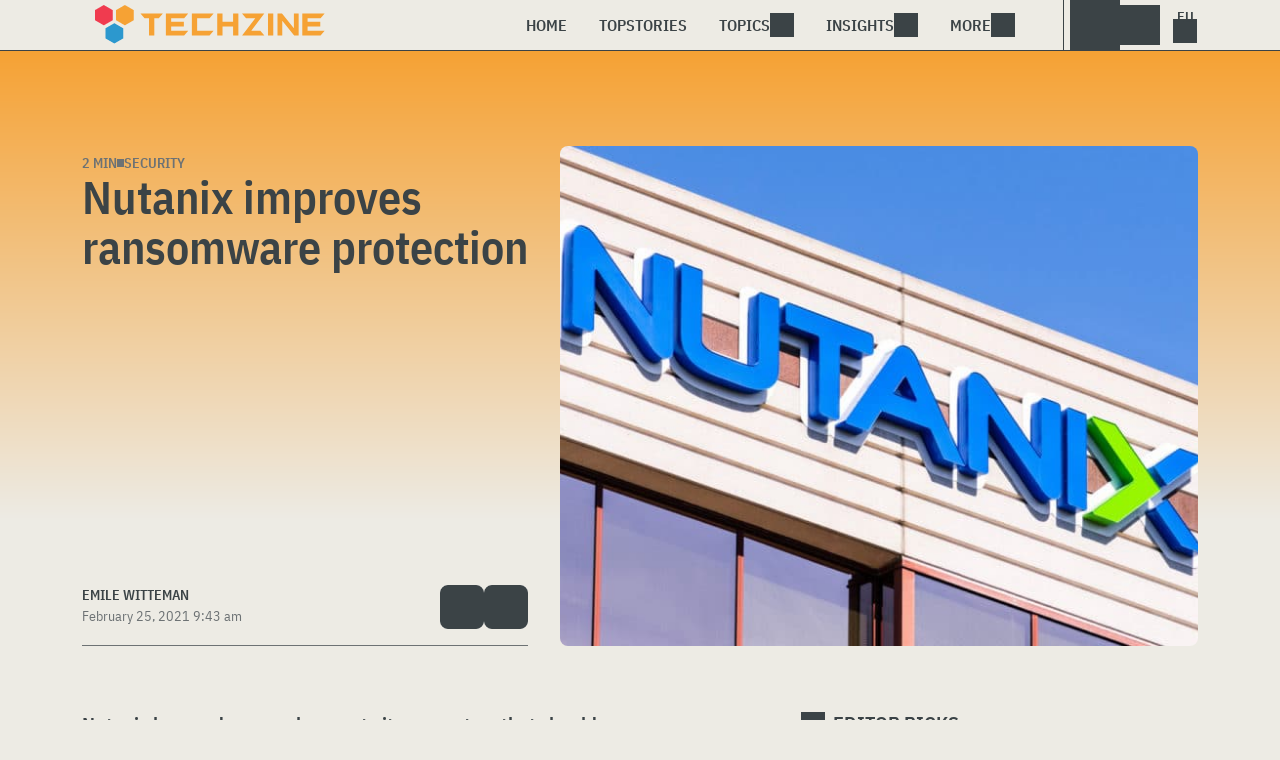

--- FILE ---
content_type: text/html; charset=UTF-8
request_url: https://www.techzine.eu/news/security/56180/nutanix-improves-ransomware-protection/
body_size: 19517
content:
<!DOCTYPE html>
<html class="theme-light" lang="en" prefix="og: http://ogp.me/ns#">
<head>
<meta charset="UTF-8">
<script type="text/javascript">
/* <![CDATA[ */
var gform;gform||(document.addEventListener("gform_main_scripts_loaded",function(){gform.scriptsLoaded=!0}),document.addEventListener("gform/theme/scripts_loaded",function(){gform.themeScriptsLoaded=!0}),window.addEventListener("DOMContentLoaded",function(){gform.domLoaded=!0}),gform={domLoaded:!1,scriptsLoaded:!1,themeScriptsLoaded:!1,isFormEditor:()=>"function"==typeof InitializeEditor,callIfLoaded:function(o){return!(!gform.domLoaded||!gform.scriptsLoaded||!gform.themeScriptsLoaded&&!gform.isFormEditor()||(gform.isFormEditor()&&console.warn("The use of gform.initializeOnLoaded() is deprecated in the form editor context and will be removed in Gravity Forms 3.1."),o(),0))},initializeOnLoaded:function(o){gform.callIfLoaded(o)||(document.addEventListener("gform_main_scripts_loaded",()=>{gform.scriptsLoaded=!0,gform.callIfLoaded(o)}),document.addEventListener("gform/theme/scripts_loaded",()=>{gform.themeScriptsLoaded=!0,gform.callIfLoaded(o)}),window.addEventListener("DOMContentLoaded",()=>{gform.domLoaded=!0,gform.callIfLoaded(o)}))},hooks:{action:{},filter:{}},addAction:function(o,r,e,t){gform.addHook("action",o,r,e,t)},addFilter:function(o,r,e,t){gform.addHook("filter",o,r,e,t)},doAction:function(o){gform.doHook("action",o,arguments)},applyFilters:function(o){return gform.doHook("filter",o,arguments)},removeAction:function(o,r){gform.removeHook("action",o,r)},removeFilter:function(o,r,e){gform.removeHook("filter",o,r,e)},addHook:function(o,r,e,t,n){null==gform.hooks[o][r]&&(gform.hooks[o][r]=[]);var d=gform.hooks[o][r];null==n&&(n=r+"_"+d.length),gform.hooks[o][r].push({tag:n,callable:e,priority:t=null==t?10:t})},doHook:function(r,o,e){var t;if(e=Array.prototype.slice.call(e,1),null!=gform.hooks[r][o]&&((o=gform.hooks[r][o]).sort(function(o,r){return o.priority-r.priority}),o.forEach(function(o){"function"!=typeof(t=o.callable)&&(t=window[t]),"action"==r?t.apply(null,e):e[0]=t.apply(null,e)})),"filter"==r)return e[0]},removeHook:function(o,r,t,n){var e;null!=gform.hooks[o][r]&&(e=(e=gform.hooks[o][r]).filter(function(o,r,e){return!!(null!=n&&n!=o.tag||null!=t&&t!=o.priority)}),gform.hooks[o][r]=e)}});
/* ]]> */
</script>

<meta name="viewport" content="width=device-width, initial-scale=1">
<meta name="referrer" content="always">
    <link rel="apple-touch-icon" sizes="180x180" href="/wp-content/icons/apple-touch-icon.png">
    <link rel="icon" type="image/png" sizes="32x32" href="/wp-content/icons/favicon-32x32.png">
    <link rel="icon" type="image/png" sizes="16x16" href="/wp-content/icons/favicon-16x16.png">
    <link rel="manifest" href="/wp-content/icons/site.webmanifest">
    <link rel="mask-icon" href="/wp-content/icons/safari-pinned-tab.svg" color="#f6a234">
    <link rel="shortcut icon" href="/wp-content/icons/favicon.ico">
    <meta name="msapplication-TileColor" content="#f6a234">
    <meta name="msapplication-config" content="/wp-content/icons/browserconfig.xml">
    <meta name="theme-color" content="#f6a234">
    <link rel="profile" href="http://gmpg.org/xfn/11">
    <link rel="preconnect" href="https://cdn-cookieyes.com" />
<link rel="preconnect" href="https://service.techzine.eu" />
<link rel="preconnect" href="https://www.techzine.nl" />
<link rel="preconnect" href="https://media.dolphin.pub" />
<link rel="preconnect" href="https://snap.licdn.com" /><meta name='robots' content='index, follow, max-image-preview:large, max-snippet:-1, max-video-preview:-1' />

	<!-- This site is optimized with the Yoast SEO Premium plugin v26.4 (Yoast SEO v26.4) - https://yoast.com/wordpress/plugins/seo/ -->
	<title>Nutanix improves ransomware protection - Techzine Global</title>
	<meta name="description" content="Nutanix has made some changes to its ecosystem that should make it more secure against ransomware. The company is combining several enhancements that" />
	<link rel="canonical" href="https://www.techzine.eu/news/security/56180/nutanix-improves-ransomware-protection/" />
	<meta property="og:locale" content="en_US" />
	<meta property="og:type" content="article" />
	<meta property="og:title" content="Nutanix improves ransomware protection" />
	<meta property="og:description" content="Nutanix has made some changes to its ecosystem that should make it more secure against ransomware. The company is combining several enhancements that" />
	<meta property="og:url" content="https://www.techzine.eu/news/security/56180/nutanix-improves-ransomware-protection/" />
	<meta property="og:site_name" content="Techzine Global" />
	<meta property="article:modified_time" content="2021-02-25T08:43:23+00:00" />
	<meta property="og:image" content="https://www.techzine.eu/wp-content/uploads/2020/12/shutterstock_1488538163.jpg" />
	<meta property="og:image:width" content="1000" />
	<meta property="og:image:height" content="667" />
	<meta property="og:image:type" content="image/jpeg" />
	<meta name="twitter:card" content="summary_large_image" />
	<meta name="twitter:site" content="@techzine" />
	<meta name="twitter:label1" content="Est. reading time" />
	<meta name="twitter:data1" content="2 minutes" />
	<script type="application/ld+json" class="yoast-schema-graph">{"@context":"https://schema.org","@graph":[{"@type":"Article","@id":"https://www.techzine.eu/news/security/56180/nutanix-improves-ransomware-protection/#article","isPartOf":{"@id":"https://www.techzine.eu/news/security/56180/nutanix-improves-ransomware-protection/"},"author":{"name":"Emile Witteman","@id":"https://www.techzine.eu/#/schema/person/d5ea94e97692f01655c1d2727e9ecc5d"},"headline":"Nutanix improves ransomware protection","datePublished":"2021-02-25T08:43:22+00:00","dateModified":"2021-02-25T08:43:23+00:00","mainEntityOfPage":{"@id":"https://www.techzine.eu/news/security/56180/nutanix-improves-ransomware-protection/"},"wordCount":314,"publisher":{"@id":"https://www.techzine.eu/#organization"},"image":{"@id":"https://www.techzine.eu/news/security/56180/nutanix-improves-ransomware-protection/#primaryimage"},"thumbnailUrl":"https://www.techzine.eu/wp-content/uploads/2020/12/shutterstock_1488538163.jpg","keywords":["data protection","Nutanix","ransomware"],"articleSection":["Security"],"inLanguage":"en-US","copyrightYear":"2021","copyrightHolder":{"@id":"https://www.techzine.eu/#organization"}},{"@type":"WebPage","@id":"https://www.techzine.eu/news/security/56180/nutanix-improves-ransomware-protection/","url":"https://www.techzine.eu/news/security/56180/nutanix-improves-ransomware-protection/","name":"Nutanix improves ransomware protection - Techzine Global","isPartOf":{"@id":"https://www.techzine.eu/#website"},"primaryImageOfPage":{"@id":"https://www.techzine.eu/news/security/56180/nutanix-improves-ransomware-protection/#primaryimage"},"image":{"@id":"https://www.techzine.eu/news/security/56180/nutanix-improves-ransomware-protection/#primaryimage"},"thumbnailUrl":"https://www.techzine.eu/wp-content/uploads/2020/12/shutterstock_1488538163.jpg","datePublished":"2021-02-25T08:43:22+00:00","dateModified":"2021-02-25T08:43:23+00:00","description":"Nutanix has made some changes to its ecosystem that should make it more secure against ransomware. The company is combining several enhancements that","breadcrumb":{"@id":"https://www.techzine.eu/news/security/56180/nutanix-improves-ransomware-protection/#breadcrumb"},"inLanguage":"en-US","potentialAction":[{"@type":"ReadAction","target":["https://www.techzine.eu/news/security/56180/nutanix-improves-ransomware-protection/"]}]},{"@type":"ImageObject","inLanguage":"en-US","@id":"https://www.techzine.eu/news/security/56180/nutanix-improves-ransomware-protection/#primaryimage","url":"https://www.techzine.eu/wp-content/uploads/2020/12/shutterstock_1488538163.jpg","contentUrl":"https://www.techzine.eu/wp-content/uploads/2020/12/shutterstock_1488538163.jpg","width":1000,"height":667,"caption":"The nutanx logo on the side of a building."},{"@type":"BreadcrumbList","@id":"https://www.techzine.eu/news/security/56180/nutanix-improves-ransomware-protection/#breadcrumb","itemListElement":[{"@type":"ListItem","position":1,"name":"Techzine","item":"https://www.techzine.eu/"},{"@type":"ListItem","position":2,"name":"News","item":"https://www.techzine.eu/news/"},{"@type":"ListItem","position":3,"name":"Security","item":"https://www.techzine.eu/security/"},{"@type":"ListItem","position":4,"name":"Nutanix improves ransomware protection"}]},{"@type":"WebSite","@id":"https://www.techzine.eu/#website","url":"https://www.techzine.eu/","name":"Techzine Global","description":"Your single source of truth","publisher":{"@id":"https://www.techzine.eu/#organization"},"potentialAction":[{"@type":"SearchAction","target":{"@type":"EntryPoint","urlTemplate":"https://www.techzine.eu/?s={search_term_string}"},"query-input":{"@type":"PropertyValueSpecification","valueRequired":true,"valueName":"search_term_string"}}],"inLanguage":"en-US"},{"@type":"Organization","@id":"https://www.techzine.eu/#organization","name":"Techzine","alternateName":"Dolphin Publications","url":"https://www.techzine.eu/","logo":{"@type":"ImageObject","inLanguage":"en-US","@id":"https://www.techzine.eu/#/schema/logo/image/","url":"https://www.techzine.eu/wp-content/uploads/2024/07/icon.png","contentUrl":"https://www.techzine.eu/wp-content/uploads/2024/07/icon.png","width":500,"height":500,"caption":"Techzine"},"image":{"@id":"https://www.techzine.eu/#/schema/logo/image/"},"sameAs":["https://x.com/techzine","https://www.instagram.com/techzine/","https://www.linkedin.com/company/techzine-eu","https://www.youtube.com/user/techzine"],"description":"Publisher of multiple IT publications in multiple languages; Techzine and ICTMagazine","email":"info@dolphin.pub","telephone":"+31736233237","legalName":"Dolphin Publications B.V.","foundingDate":"2002-09-26","vatID":"NL861392978B01","numberOfEmployees":{"@type":"QuantitativeValue","minValue":"11","maxValue":"50"}},{"@type":"Person","@id":"https://www.techzine.eu/#/schema/person/d5ea94e97692f01655c1d2727e9ecc5d","name":"Emile Witteman","sameAs":["https://nl.linkedin.com/in/emile-witteman-5290b9110","https://x.com/emilewitteman"],"url":"https://www.techzine.eu/author/emilew/"}]}</script>
	<!-- / Yoast SEO Premium plugin. -->


<link rel="alternate" type="application/rss+xml" title="Techzine Global &raquo; Feed" href="https://www.techzine.eu/feed/" />
<style id='wp-img-auto-sizes-contain-inline-css' type='text/css'>
img:is([sizes=auto i],[sizes^="auto," i]){contain-intrinsic-size:3000px 1500px}
/*# sourceURL=wp-img-auto-sizes-contain-inline-css */
</style>
<style id='wp-block-library-inline-css' type='text/css'>
:root{--wp-block-synced-color:#7a00df;--wp-block-synced-color--rgb:122,0,223;--wp-bound-block-color:var(--wp-block-synced-color);--wp-editor-canvas-background:#ddd;--wp-admin-theme-color:#007cba;--wp-admin-theme-color--rgb:0,124,186;--wp-admin-theme-color-darker-10:#006ba1;--wp-admin-theme-color-darker-10--rgb:0,107,160.5;--wp-admin-theme-color-darker-20:#005a87;--wp-admin-theme-color-darker-20--rgb:0,90,135;--wp-admin-border-width-focus:2px}@media (min-resolution:192dpi){:root{--wp-admin-border-width-focus:1.5px}}.wp-element-button{cursor:pointer}:root .has-very-light-gray-background-color{background-color:#eee}:root .has-very-dark-gray-background-color{background-color:#313131}:root .has-very-light-gray-color{color:#eee}:root .has-very-dark-gray-color{color:#313131}:root .has-vivid-green-cyan-to-vivid-cyan-blue-gradient-background{background:linear-gradient(135deg,#00d084,#0693e3)}:root .has-purple-crush-gradient-background{background:linear-gradient(135deg,#34e2e4,#4721fb 50%,#ab1dfe)}:root .has-hazy-dawn-gradient-background{background:linear-gradient(135deg,#faaca8,#dad0ec)}:root .has-subdued-olive-gradient-background{background:linear-gradient(135deg,#fafae1,#67a671)}:root .has-atomic-cream-gradient-background{background:linear-gradient(135deg,#fdd79a,#004a59)}:root .has-nightshade-gradient-background{background:linear-gradient(135deg,#330968,#31cdcf)}:root .has-midnight-gradient-background{background:linear-gradient(135deg,#020381,#2874fc)}:root{--wp--preset--font-size--normal:16px;--wp--preset--font-size--huge:42px}.has-regular-font-size{font-size:1em}.has-larger-font-size{font-size:2.625em}.has-normal-font-size{font-size:var(--wp--preset--font-size--normal)}.has-huge-font-size{font-size:var(--wp--preset--font-size--huge)}.has-text-align-center{text-align:center}.has-text-align-left{text-align:left}.has-text-align-right{text-align:right}.has-fit-text{white-space:nowrap!important}#end-resizable-editor-section{display:none}.aligncenter{clear:both}.items-justified-left{justify-content:flex-start}.items-justified-center{justify-content:center}.items-justified-right{justify-content:flex-end}.items-justified-space-between{justify-content:space-between}.screen-reader-text{border:0;clip-path:inset(50%);height:1px;margin:-1px;overflow:hidden;padding:0;position:absolute;width:1px;word-wrap:normal!important}.screen-reader-text:focus{background-color:#ddd;clip-path:none;color:#444;display:block;font-size:1em;height:auto;left:5px;line-height:normal;padding:15px 23px 14px;text-decoration:none;top:5px;width:auto;z-index:100000}html :where(.has-border-color){border-style:solid}html :where([style*=border-top-color]){border-top-style:solid}html :where([style*=border-right-color]){border-right-style:solid}html :where([style*=border-bottom-color]){border-bottom-style:solid}html :where([style*=border-left-color]){border-left-style:solid}html :where([style*=border-width]){border-style:solid}html :where([style*=border-top-width]){border-top-style:solid}html :where([style*=border-right-width]){border-right-style:solid}html :where([style*=border-bottom-width]){border-bottom-style:solid}html :where([style*=border-left-width]){border-left-style:solid}html :where(img[class*=wp-image-]){height:auto;max-width:100%}:where(figure){margin:0 0 1em}html :where(.is-position-sticky){--wp-admin--admin-bar--position-offset:var(--wp-admin--admin-bar--height,0px)}@media screen and (max-width:600px){html :where(.is-position-sticky){--wp-admin--admin-bar--position-offset:0px}}

/*# sourceURL=wp-block-library-inline-css */
</style><style id='wp-block-heading-inline-css' type='text/css'>
h1:where(.wp-block-heading).has-background,h2:where(.wp-block-heading).has-background,h3:where(.wp-block-heading).has-background,h4:where(.wp-block-heading).has-background,h5:where(.wp-block-heading).has-background,h6:where(.wp-block-heading).has-background{padding:1.25em 2.375em}h1.has-text-align-left[style*=writing-mode]:where([style*=vertical-lr]),h1.has-text-align-right[style*=writing-mode]:where([style*=vertical-rl]),h2.has-text-align-left[style*=writing-mode]:where([style*=vertical-lr]),h2.has-text-align-right[style*=writing-mode]:where([style*=vertical-rl]),h3.has-text-align-left[style*=writing-mode]:where([style*=vertical-lr]),h3.has-text-align-right[style*=writing-mode]:where([style*=vertical-rl]),h4.has-text-align-left[style*=writing-mode]:where([style*=vertical-lr]),h4.has-text-align-right[style*=writing-mode]:where([style*=vertical-rl]),h5.has-text-align-left[style*=writing-mode]:where([style*=vertical-lr]),h5.has-text-align-right[style*=writing-mode]:where([style*=vertical-rl]),h6.has-text-align-left[style*=writing-mode]:where([style*=vertical-lr]),h6.has-text-align-right[style*=writing-mode]:where([style*=vertical-rl]){rotate:180deg}
/*# sourceURL=https://www.techzine.eu/wp-includes/blocks/heading/style.min.css */
</style>
<style id='wp-block-paragraph-inline-css' type='text/css'>
.is-small-text{font-size:.875em}.is-regular-text{font-size:1em}.is-large-text{font-size:2.25em}.is-larger-text{font-size:3em}.has-drop-cap:not(:focus):first-letter{float:left;font-size:8.4em;font-style:normal;font-weight:100;line-height:.68;margin:.05em .1em 0 0;text-transform:uppercase}body.rtl .has-drop-cap:not(:focus):first-letter{float:none;margin-left:.1em}p.has-drop-cap.has-background{overflow:hidden}:root :where(p.has-background){padding:1.25em 2.375em}:where(p.has-text-color:not(.has-link-color)) a{color:inherit}p.has-text-align-left[style*="writing-mode:vertical-lr"],p.has-text-align-right[style*="writing-mode:vertical-rl"]{rotate:180deg}
/*# sourceURL=https://www.techzine.eu/wp-includes/blocks/paragraph/style.min.css */
</style>
<style id='global-styles-inline-css' type='text/css'>
:root{--wp--preset--aspect-ratio--square: 1;--wp--preset--aspect-ratio--4-3: 4/3;--wp--preset--aspect-ratio--3-4: 3/4;--wp--preset--aspect-ratio--3-2: 3/2;--wp--preset--aspect-ratio--2-3: 2/3;--wp--preset--aspect-ratio--16-9: 16/9;--wp--preset--aspect-ratio--9-16: 9/16;--wp--preset--color--black: #000000;--wp--preset--color--cyan-bluish-gray: #abb8c3;--wp--preset--color--white: #ffffff;--wp--preset--color--pale-pink: #f78da7;--wp--preset--color--vivid-red: #cf2e2e;--wp--preset--color--luminous-vivid-orange: #ff6900;--wp--preset--color--luminous-vivid-amber: #fcb900;--wp--preset--color--light-green-cyan: #7bdcb5;--wp--preset--color--vivid-green-cyan: #00d084;--wp--preset--color--pale-cyan-blue: #8ed1fc;--wp--preset--color--vivid-cyan-blue: #0693e3;--wp--preset--color--vivid-purple: #9b51e0;--wp--preset--gradient--vivid-cyan-blue-to-vivid-purple: linear-gradient(135deg,rgb(6,147,227) 0%,rgb(155,81,224) 100%);--wp--preset--gradient--light-green-cyan-to-vivid-green-cyan: linear-gradient(135deg,rgb(122,220,180) 0%,rgb(0,208,130) 100%);--wp--preset--gradient--luminous-vivid-amber-to-luminous-vivid-orange: linear-gradient(135deg,rgb(252,185,0) 0%,rgb(255,105,0) 100%);--wp--preset--gradient--luminous-vivid-orange-to-vivid-red: linear-gradient(135deg,rgb(255,105,0) 0%,rgb(207,46,46) 100%);--wp--preset--gradient--very-light-gray-to-cyan-bluish-gray: linear-gradient(135deg,rgb(238,238,238) 0%,rgb(169,184,195) 100%);--wp--preset--gradient--cool-to-warm-spectrum: linear-gradient(135deg,rgb(74,234,220) 0%,rgb(151,120,209) 20%,rgb(207,42,186) 40%,rgb(238,44,130) 60%,rgb(251,105,98) 80%,rgb(254,248,76) 100%);--wp--preset--gradient--blush-light-purple: linear-gradient(135deg,rgb(255,206,236) 0%,rgb(152,150,240) 100%);--wp--preset--gradient--blush-bordeaux: linear-gradient(135deg,rgb(254,205,165) 0%,rgb(254,45,45) 50%,rgb(107,0,62) 100%);--wp--preset--gradient--luminous-dusk: linear-gradient(135deg,rgb(255,203,112) 0%,rgb(199,81,192) 50%,rgb(65,88,208) 100%);--wp--preset--gradient--pale-ocean: linear-gradient(135deg,rgb(255,245,203) 0%,rgb(182,227,212) 50%,rgb(51,167,181) 100%);--wp--preset--gradient--electric-grass: linear-gradient(135deg,rgb(202,248,128) 0%,rgb(113,206,126) 100%);--wp--preset--gradient--midnight: linear-gradient(135deg,rgb(2,3,129) 0%,rgb(40,116,252) 100%);--wp--preset--font-size--small: 13px;--wp--preset--font-size--medium: 20px;--wp--preset--font-size--large: 36px;--wp--preset--font-size--x-large: 42px;--wp--preset--spacing--20: 0.44rem;--wp--preset--spacing--30: 0.67rem;--wp--preset--spacing--40: 1rem;--wp--preset--spacing--50: 1.5rem;--wp--preset--spacing--60: 2.25rem;--wp--preset--spacing--70: 3.38rem;--wp--preset--spacing--80: 5.06rem;--wp--preset--shadow--natural: 6px 6px 9px rgba(0, 0, 0, 0.2);--wp--preset--shadow--deep: 12px 12px 50px rgba(0, 0, 0, 0.4);--wp--preset--shadow--sharp: 6px 6px 0px rgba(0, 0, 0, 0.2);--wp--preset--shadow--outlined: 6px 6px 0px -3px rgb(255, 255, 255), 6px 6px rgb(0, 0, 0);--wp--preset--shadow--crisp: 6px 6px 0px rgb(0, 0, 0);}:where(.is-layout-flex){gap: 0.5em;}:where(.is-layout-grid){gap: 0.5em;}body .is-layout-flex{display: flex;}.is-layout-flex{flex-wrap: wrap;align-items: center;}.is-layout-flex > :is(*, div){margin: 0;}body .is-layout-grid{display: grid;}.is-layout-grid > :is(*, div){margin: 0;}:where(.wp-block-columns.is-layout-flex){gap: 2em;}:where(.wp-block-columns.is-layout-grid){gap: 2em;}:where(.wp-block-post-template.is-layout-flex){gap: 1.25em;}:where(.wp-block-post-template.is-layout-grid){gap: 1.25em;}.has-black-color{color: var(--wp--preset--color--black) !important;}.has-cyan-bluish-gray-color{color: var(--wp--preset--color--cyan-bluish-gray) !important;}.has-white-color{color: var(--wp--preset--color--white) !important;}.has-pale-pink-color{color: var(--wp--preset--color--pale-pink) !important;}.has-vivid-red-color{color: var(--wp--preset--color--vivid-red) !important;}.has-luminous-vivid-orange-color{color: var(--wp--preset--color--luminous-vivid-orange) !important;}.has-luminous-vivid-amber-color{color: var(--wp--preset--color--luminous-vivid-amber) !important;}.has-light-green-cyan-color{color: var(--wp--preset--color--light-green-cyan) !important;}.has-vivid-green-cyan-color{color: var(--wp--preset--color--vivid-green-cyan) !important;}.has-pale-cyan-blue-color{color: var(--wp--preset--color--pale-cyan-blue) !important;}.has-vivid-cyan-blue-color{color: var(--wp--preset--color--vivid-cyan-blue) !important;}.has-vivid-purple-color{color: var(--wp--preset--color--vivid-purple) !important;}.has-black-background-color{background-color: var(--wp--preset--color--black) !important;}.has-cyan-bluish-gray-background-color{background-color: var(--wp--preset--color--cyan-bluish-gray) !important;}.has-white-background-color{background-color: var(--wp--preset--color--white) !important;}.has-pale-pink-background-color{background-color: var(--wp--preset--color--pale-pink) !important;}.has-vivid-red-background-color{background-color: var(--wp--preset--color--vivid-red) !important;}.has-luminous-vivid-orange-background-color{background-color: var(--wp--preset--color--luminous-vivid-orange) !important;}.has-luminous-vivid-amber-background-color{background-color: var(--wp--preset--color--luminous-vivid-amber) !important;}.has-light-green-cyan-background-color{background-color: var(--wp--preset--color--light-green-cyan) !important;}.has-vivid-green-cyan-background-color{background-color: var(--wp--preset--color--vivid-green-cyan) !important;}.has-pale-cyan-blue-background-color{background-color: var(--wp--preset--color--pale-cyan-blue) !important;}.has-vivid-cyan-blue-background-color{background-color: var(--wp--preset--color--vivid-cyan-blue) !important;}.has-vivid-purple-background-color{background-color: var(--wp--preset--color--vivid-purple) !important;}.has-black-border-color{border-color: var(--wp--preset--color--black) !important;}.has-cyan-bluish-gray-border-color{border-color: var(--wp--preset--color--cyan-bluish-gray) !important;}.has-white-border-color{border-color: var(--wp--preset--color--white) !important;}.has-pale-pink-border-color{border-color: var(--wp--preset--color--pale-pink) !important;}.has-vivid-red-border-color{border-color: var(--wp--preset--color--vivid-red) !important;}.has-luminous-vivid-orange-border-color{border-color: var(--wp--preset--color--luminous-vivid-orange) !important;}.has-luminous-vivid-amber-border-color{border-color: var(--wp--preset--color--luminous-vivid-amber) !important;}.has-light-green-cyan-border-color{border-color: var(--wp--preset--color--light-green-cyan) !important;}.has-vivid-green-cyan-border-color{border-color: var(--wp--preset--color--vivid-green-cyan) !important;}.has-pale-cyan-blue-border-color{border-color: var(--wp--preset--color--pale-cyan-blue) !important;}.has-vivid-cyan-blue-border-color{border-color: var(--wp--preset--color--vivid-cyan-blue) !important;}.has-vivid-purple-border-color{border-color: var(--wp--preset--color--vivid-purple) !important;}.has-vivid-cyan-blue-to-vivid-purple-gradient-background{background: var(--wp--preset--gradient--vivid-cyan-blue-to-vivid-purple) !important;}.has-light-green-cyan-to-vivid-green-cyan-gradient-background{background: var(--wp--preset--gradient--light-green-cyan-to-vivid-green-cyan) !important;}.has-luminous-vivid-amber-to-luminous-vivid-orange-gradient-background{background: var(--wp--preset--gradient--luminous-vivid-amber-to-luminous-vivid-orange) !important;}.has-luminous-vivid-orange-to-vivid-red-gradient-background{background: var(--wp--preset--gradient--luminous-vivid-orange-to-vivid-red) !important;}.has-very-light-gray-to-cyan-bluish-gray-gradient-background{background: var(--wp--preset--gradient--very-light-gray-to-cyan-bluish-gray) !important;}.has-cool-to-warm-spectrum-gradient-background{background: var(--wp--preset--gradient--cool-to-warm-spectrum) !important;}.has-blush-light-purple-gradient-background{background: var(--wp--preset--gradient--blush-light-purple) !important;}.has-blush-bordeaux-gradient-background{background: var(--wp--preset--gradient--blush-bordeaux) !important;}.has-luminous-dusk-gradient-background{background: var(--wp--preset--gradient--luminous-dusk) !important;}.has-pale-ocean-gradient-background{background: var(--wp--preset--gradient--pale-ocean) !important;}.has-electric-grass-gradient-background{background: var(--wp--preset--gradient--electric-grass) !important;}.has-midnight-gradient-background{background: var(--wp--preset--gradient--midnight) !important;}.has-small-font-size{font-size: var(--wp--preset--font-size--small) !important;}.has-medium-font-size{font-size: var(--wp--preset--font-size--medium) !important;}.has-large-font-size{font-size: var(--wp--preset--font-size--large) !important;}.has-x-large-font-size{font-size: var(--wp--preset--font-size--x-large) !important;}
/*# sourceURL=global-styles-inline-css */
</style>

<style id='classic-theme-styles-inline-css' type='text/css'>
/*! This file is auto-generated */
.wp-block-button__link{color:#fff;background-color:#32373c;border-radius:9999px;box-shadow:none;text-decoration:none;padding:calc(.667em + 2px) calc(1.333em + 2px);font-size:1.125em}.wp-block-file__button{background:#32373c;color:#fff;text-decoration:none}
/*# sourceURL=/wp-includes/css/classic-themes.min.css */
</style>
<link rel='stylesheet' id='ep_general_styles-css' href='https://www.techzine.eu/wp-content/plugins/elasticpress/dist/css/general-styles.css?ver=66295efe92a630617c00' type='text/css' media='all' />
<link rel='stylesheet' id='techzinev11-style-css' href='https://www.techzine.eu/wp-content/themes/techzinev11/css/style.css?ver=2025071605' type='text/css' media='screen' />
<link rel='stylesheet' id='techzinev11-style-mobile-css' href='https://www.techzine.eu/wp-content/themes/techzinev11/css/style-mobile.css?ver=2025071605' type='text/css' media='screen and (max-width: 1023.9px)' />
<script type="text/javascript" src="https://www.techzine.eu/wp-includes/js/jquery/jquery.min.js?ver=3.7.1" id="jquery-core-js"></script>
<script type="text/javascript" src="https://www.techzine.eu/wp-includes/js/jquery/jquery-migrate.min.js?ver=3.4.1" id="jquery-migrate-js"></script>
<script type="text/javascript">
	var crph = null; var e=window;
	(function(e,t,o,n,p,r,i){e.crpAlias=n;e[e.crpAlias]=e[e.crpAlias]||function(){(e[e.crpAlias].q=e[e.crpAlias].q||[]).push(arguments)};e[e.crpAlias].l=(new Date).getTime();r=t.createElement("script");r.src=o;r.async=true;i=t.getElementsByTagName("script")[0];i.parentNode.insertBefore(r,i)})(window,document,"https://service.techzine.eu/js/events.js","crp"); crph=window.location.toString().match('crph=(.*?)(&|$)')||null; if(crph!=null){crph=crph[1];}else{crph='';}crp('track', crph);
	 
</script><script>var _aso = _aso || {}; _aso.cmp = true; _aso.no_campaign_dups = true; var screenWidth = window.innerWidth || document.documentElement.clientWidth || document.body.clientWidth;</script>

<script id="cookieyes" async type="text/javascript" src="https://cdn-cookieyes.com/client_data/0814763e01f01d328a17145c/script.js"></script> 
<script defer data-domain="techzine.eu" src="https://service.techzine.eu/pl/script.js"></script>
<script data-cfasync="false" async src="https://media.dolphin.pub/js/code.min.js"></script>




<link rel="icon" href="https://www.techzine.eu/wp-content/uploads/2024/06/cropped-icon-32x32.png" sizes="32x32" />
<link rel="icon" href="https://www.techzine.eu/wp-content/uploads/2024/06/cropped-icon-192x192.png" sizes="192x192" />
<link rel="apple-touch-icon" href="https://www.techzine.eu/wp-content/uploads/2024/06/cropped-icon-180x180.png" />
<meta name="msapplication-TileImage" content="https://www.techzine.eu/wp-content/uploads/2024/06/cropped-icon-270x270.png" />
</head>
<body class="wp-singular news-template-default single single-news postid-56180 wp-theme-techzinev11 techzineeu">
    <header class="site-header" id="header">
        <a class="skip-link screen-reader-text" href="#main">Skip to content</a>
        <div class="header-wrapper">
            <div class="container">
                <div id="logo"><a href="https://www.techzine.eu/" rel="home">
                                    <span>Techzine Global</span>
                                </a></div>
                <div id="menu">
                    <div class="button dropdown-toggle navbar-toggle" data-bs-toggle="dropdown" data-bs-target=".nav-dropdown"><span></span></div>
                    <nav id="site-navigation" class="dropdown-menu depth_0 nav-dropdown">
                        <form action="/" method="get" class="mobilesearch">
                            <input type="text" name="s" id="s" value="" placeholder="Search for...">
                            <button type="submit" class="search_icon"></button>
                            <input type="hidden" name="years" value="2026,2025,2024,2023,2022">
                        </form>
                        <ul id="menu-master" class="navbar-nav "><li  id="menu-item-74509" class="menu-item menu-item-type-custom menu-item-object-custom menu-item-home nav-item nav-item-74509"><a href="https://www.techzine.eu/" class="nav-link ">Home</a></li>
<li  id="menu-item-74511" class="menu-item menu-item-type-post_type menu-item-object-page nav-item nav-item-74511"><a href="https://www.techzine.eu/topstories/" class="nav-link ">Topstories</a></li>
<li  id="menu-item-74512" class="menu-item menu-item-type-custom menu-item-object-custom menu-item-has-children dropdown nav-item nav-item-74512"><a href="#" class="nav-link  dropdown-toggle" data-bs-toggle="dropdown" aria-haspopup="true" aria-expanded="false">Topics</a>
<ul class="dropdown-menu  depth_0">
	<li  id="menu-item-74513" class="menu-item menu-item-type-taxonomy menu-item-object-category nav-item nav-item-74513"><a href="https://www.techzine.eu/analytics/" class="dropdown-item ">Analytics</a></li>
	<li  id="menu-item-74514" class="menu-item menu-item-type-taxonomy menu-item-object-category nav-item nav-item-74514"><a href="https://www.techzine.eu/applications/" class="dropdown-item ">Applications</a></li>
	<li  id="menu-item-74515" class="menu-item menu-item-type-taxonomy menu-item-object-category nav-item nav-item-74515"><a href="https://www.techzine.eu/collaboration/" class="dropdown-item ">Collaboration</a></li>
	<li  id="menu-item-74516" class="menu-item menu-item-type-taxonomy menu-item-object-category nav-item nav-item-74516"><a href="https://www.techzine.eu/data-management/" class="dropdown-item ">Data Management</a></li>
	<li  id="menu-item-74517" class="menu-item menu-item-type-taxonomy menu-item-object-category nav-item nav-item-74517"><a href="https://www.techzine.eu/devices/" class="dropdown-item ">Devices</a></li>
	<li  id="menu-item-74518" class="menu-item menu-item-type-taxonomy menu-item-object-category nav-item nav-item-74518"><a href="https://www.techzine.eu/devops/" class="dropdown-item ">Devops</a></li>
	<li  id="menu-item-74520" class="menu-item menu-item-type-taxonomy menu-item-object-category nav-item nav-item-74520"><a href="https://www.techzine.eu/infrastructure/" class="dropdown-item ">Infrastructure</a></li>
	<li  id="menu-item-74521" class="menu-item menu-item-type-taxonomy menu-item-object-category nav-item nav-item-74521"><a href="https://www.techzine.eu/privacy-compliance/" class="dropdown-item ">Privacy &amp; Compliance</a></li>
	<li  id="menu-item-74522" class="menu-item menu-item-type-taxonomy menu-item-object-category current-news-ancestor current-menu-parent current-news-parent nav-item nav-item-74522"><a href="https://www.techzine.eu/security/" class="dropdown-item ">Security</a></li>
</ul>
</li>
<li  id="menu-item-74524" class="menu-item menu-item-type-custom menu-item-object-custom menu-item-has-children dropdown nav-item nav-item-74524"><a href="#" class="nav-link  dropdown-toggle" data-bs-toggle="dropdown" aria-haspopup="true" aria-expanded="false">Insights</a>
<ul class="dropdown-menu  depth_0">
	<li  id="menu-item-74510" class="menu-item menu-item-type-post_type menu-item-object-page nav-item nav-item-74510"><a href="https://www.techzine.eu/insights/" class="dropdown-item ">All Insights</a></li>
	<li  id="menu-item-128987" class="menu-item menu-item-type-taxonomy menu-item-object-insights nav-item nav-item-128987"><a href="https://www.techzine.eu/insights/agentic-ai/" class="dropdown-item ">Agentic AI</a></li>
	<li  id="menu-item-122024" class="menu-item menu-item-type-taxonomy menu-item-object-insights nav-item nav-item-122024"><a href="https://www.techzine.eu/insights/analytics/" class="dropdown-item ">Analytics</a></li>
	<li  id="menu-item-121445" class="menu-item menu-item-type-taxonomy menu-item-object-insights nav-item nav-item-121445"><a href="https://www.techzine.eu/insights/cloud-erp/" class="dropdown-item ">Cloud ERP</a></li>
	<li  id="menu-item-121446" class="menu-item menu-item-type-taxonomy menu-item-object-insights nav-item nav-item-121446"><a href="https://www.techzine.eu/insights/gen-ai/" class="dropdown-item ">Generative AI</a></li>
	<li  id="menu-item-121447" class="menu-item menu-item-type-taxonomy menu-item-object-insights nav-item nav-item-121447"><a href="https://www.techzine.eu/insights/it-in-retail/" class="dropdown-item ">IT in Retail</a></li>
	<li  id="menu-item-124116" class="menu-item menu-item-type-taxonomy menu-item-object-insights nav-item nav-item-124116"><a href="https://www.techzine.eu/insights/nis2/" class="dropdown-item ">NIS2</a></li>
	<li  id="menu-item-130901" class="menu-item menu-item-type-taxonomy menu-item-object-insights nav-item nav-item-130901"><a href="https://www.techzine.eu/insights/rsac-2025-conference/" class="dropdown-item ">RSAC 2025 Conference</a></li>
	<li  id="menu-item-121448" class="menu-item menu-item-type-taxonomy menu-item-object-insights nav-item nav-item-121448"><a href="https://www.techzine.eu/insights/security-platforms/" class="dropdown-item ">Security Platforms</a></li>
	<li  id="menu-item-125258" class="menu-item menu-item-type-taxonomy menu-item-object-insights nav-item nav-item-125258"><a href="https://www.techzine.eu/insights/sentinelone/" class="dropdown-item ">SentinelOne</a></li>
</ul>
</li>
<li  id="menu-item-37358" class="menu-item menu-item-type-custom menu-item-object-custom menu-item-has-children dropdown nav-item nav-item-37358"><a href="#" class="nav-link  dropdown-toggle" data-bs-toggle="dropdown" aria-haspopup="true" aria-expanded="false">More</a>
<ul class="dropdown-menu  depth_0">
	<li  id="menu-item-37360" class="menu-item menu-item-type-custom menu-item-object-custom nav-item nav-item-37360"><a href="https://www.dolphin.pub" class="dropdown-item ">Become a partner</a></li>
	<li  id="menu-item-42920" class="menu-item menu-item-type-post_type menu-item-object-page nav-item nav-item-42920"><a href="https://www.techzine.eu/about-us/" class="dropdown-item ">About us</a></li>
	<li  id="menu-item-37361" class="menu-item menu-item-type-custom menu-item-object-custom nav-item nav-item-37361"><a href="/contact" class="dropdown-item ">Contact us</a></li>
	<li  id="menu-item-37471" class="menu-item menu-item-type-custom menu-item-object-custom nav-item nav-item-37471"><a href="/conditions" class="dropdown-item ">Terms and conditions</a></li>
	<li  id="menu-item-37497" class="menu-item menu-item-type-custom menu-item-object-custom nav-item nav-item-37497"><a href="/privacy" class="dropdown-item ">Privacy Policy</a></li>
</ul>
</li>
</ul>                    </nav>
                    <div class="search_menu_container">
                        <div class="dropdown-toggle search-toggle" data-bs-toggle="dropdown" data-bs-target=".search-dropdown"></div>
                        <div id="search_menu" class="dropdown-menu depth_0 search-dropdown">
                            <form action="/" method="get">
                                    <input type="text" name="s" id="s" value="" placeholder="Search for...">
                                    <button type="submit" class="search_icon"></button>
                                    <input type="hidden" name="years" value="2026,2025,2024">
                            </form>
                        </div>
                    </div>
                    <div class="lights-out"></div>
                    <div class="dropdown-toggle lang-toggle techzineeu" data-bs-toggle="dropdown" data-bs-target=".lang-dropdown"><span></span></div>
                    <div id="lang" class="dropdown-menu depth_0 lang-dropdown">
                        <ul>
                            <li><a href="https://www.techzine.eu" class="tzlink" rel="external">Techzine Global</a></li>
                            <li><a href="https://www.techzine.nl" class="tzlink" rel="external">Techzine Netherlands</a></li>
                            <li><a href="https://www.techzine.be" class="tzlink" rel="external">Techzine Belgium</a></li>
                            <li><a href="https://www.techzine.tv" class="tzlink" rel="external">Techzine TV</a></li>
                            <li><div class="divider"></div></li>
                            <li><a href="https://www.ictmagazine.nl" class="ictmaglink" rel="external">ICTMagazine Netherlands</a></li>
                            <li><a href="https://www.ictmagazine.nl" class="ictmaglink"  rel="external">ICTMagazine Belgium</a></li>
                        </ul>
                    </div>
                </div>
            </div>
        </div>
        
<div id="breadcrumbs"><span><span><a href="https://www.techzine.eu/">Techzine</a></span> » <span><a href="https://www.techzine.eu/news/">News</a></span> » <span><a href="https://www.techzine.eu/security/">Security</a></span> » <span class="breadcrumb_last" aria-current="page"><strong>Nutanix improves ransomware protection</strong></span></span></div>
    </header>

	<div id="content" class="site-content">
        <div class="color_bar"></div>	<div class="container chimney">
		            <div id="first_chimney">
                <script>
                    if(screenWidth >= 1000) {
                        var banelm = document.createElement("ins");
                        banelm.setAttribute("data-zone", "119371");
                        banelm.classList.add("aso-zone");
                        document.getElementById('first_chimney').appendChild(banelm);
                    }
                    if(screenWidth < 1000) {
                        var banelm = document.createElement("ins");
                        banelm.setAttribute("data-zone", "119372");
                        banelm.classList.add("aso-zone");
                        document.getElementById('first_chimney').appendChild(banelm);
                    }
                </script>
            </div>
            	</div>
    <main id="main" class="site-main container" role="main">
        <article id="post-56180" class="main-article post-56180 news type-news status-publish has-post-thumbnail category-security tag-data-protection tag-nutanix tag-ransomware">
            <header class="entry-header ">
                <div class="header_title">
                    <div class="meta">
                        <span class="time">2 min</span>
                        <span class="divider"></span>
                        <a class="cat" href="/security/">Security</a>
                                            </div>
                    <h1 class="entry-title" itemprop="headline">Nutanix improves ransomware protection</h1>                                                        </div>
                <div class="header_meta">
                    <div class="author">
                        <div class="author-image">
                                                    </div>
                        <div class="info">
                            <span itemprop="author" itemscope itemtype="http://schema.org/Person"><a itemprop="url" href="https://www.techzine.eu/author/emilew/"><span class="author vcard" itemprop="name">Emile Witteman</span></a></span><a href="https://www.techzine.eu/news/security/56180/nutanix-improves-ransomware-protection/" rel="bookmark"><time class="entry-date published" itemprop="datePublished" datetime="2021-02-25T09:43:22+01:00">February 25, 2021 9:43 am</time><time class="updated" itemprop="dateModified" datetime="2021-02-25T09:43:23+01:00">February 25, 2021</time></a>                        </div>
                    </div>
                    <div class="share-buttons">
                            <div><a class="linkedin" href="javascript:void(0)" onclick="window.open('https://www.linkedin.com/shareArticle?mini=true&url=https://www.techzine.eu/news/security/56180/nutanix-improves-ransomware-protection/&title=Nutanix improves ransomware protection&summary=&source=techzine','', 'width=700,height=450'); return false"><span></span></a></div>
                            <div><a class="twitter" href="javascript:void(0)" onclick="window.open('http://x.com/share?url=https://www.techzine.eu/news/security/56180/nutanix-improves-ransomware-protection/&amp;via=techzine&amp;text=Nutanix improves ransomware protection','Tweet', 'width=700,height=450'); return false" data-count="none" data-via="techzine"><span></span></a></div>
                            <div><a class="whatsapp" href="javascript:void(0)" target="_blank" onclick="window.open('whatsapp://send?text=You should read this story on Techzine: https://www.techzine.eu/news/security/56180/nutanix-improves-ransomware-protection/','', 'width=700,height=450'); return false"><span></span></a></div>
                    </div>
                </div>
                                <figure class="article-image">
                    <img width="768" height="512" src="https://www.techzine.eu/wp-content/uploads/2020/12/shutterstock_1488538163-768x512.jpg" class="cover wp-post-image" alt="Nutanix improves ransomware protection" id="primaryimage" fetchpriority="high" srcset="https://www.techzine.eu/wp-content/uploads/2020/12/shutterstock_1488538163-768x512.jpg 768w, https://www.techzine.eu/wp-content/uploads/2020/12/shutterstock_1488538163-300x200.jpg 300w, https://www.techzine.eu/wp-content/uploads/2020/12/shutterstock_1488538163.jpg 1000w" sizes="(max-width: 768px) 100vw, 768px" />                </figure>
                            </header>
          	<div id="primary" class="content-area">
                <div class="entry-content" itemprop="articleBody">
                    
<p><strong>Nutanix has made some changes to its ecosystem that should make it more secure against ransomware. The company is combining several enhancements that should contribute to increased security.</strong></p>



<p>The improvements were applied to Flow, Files, Objects and Mine, <a href="https://blocksandfiles.com/2021/02/23/nutanix-increases-ransomware-resistance/" target="_blank">writes Blocks &amp; Files</a>. The Security Central component of the Flow network stack now uses machine learning to detect potential attackers at the network level. It also checks for network traffic to endpoints from potentially malicious sources.</p>



<p>Nutanix Files is now able to identify abnormal access patterns to files as a ransomware attack, and can immediately block access. It also checks for faulty or missing snapshots and whether ransomware could possibly modify or delete them.</p>



<p>With Objects it is possible to set Write Once Read Many (WORM) policies. This allows files to be saved only once and not to be modified or deleted after that. The software also automatically sets up WORM protections to defeat ransomware attacks.</p>



<p>When a customer combines the Nutanix Mine secondary storage solution with HYCU, they can perform direct backups of data in Objects. Any ransomware protection set up in Objects will also be included in the backup to Mine.</p>



<p><strong>Tip:</strong> <a href="https://www.techzine.eu/news/data/40485/nutanix-mine-integrates-secondary-storage-with-enterprise-cloud-platform/">Nutanix Mine integrates secondary storage with Enterprise Cloud Platform</a></p>



<p>Finally, Nutanix has added support for MicrosofT Windows Credential Guard to virtual machines and virtual desktops with AHV hypervisor.</p>



<h2 class="wp-block-heading">No single solution against ransomware</h2>



<p>&#8220;CIOs and CISOs know that there is no one solution that provides 100 per cent protection against ransomware or other types of malware attacks, and the current remote and hybrid work models widen an enterprise’s attack surface,&#8221; said Nutanix CTO Rajiv Mirani. &#8220;Enterprises need a defence in depth approach to security, starting with their IT infrastructure. … Nutanix delivers a strengthened cloud platform out of the box, with an even richer set of ransomware protections available now.&#8221;</p>



<p><strong>Tip:</strong> <a href="https://www.techzine.eu/blogs/infrastructure/52088/migrating-legacy-applications-and-infrastructure-to-nutanix/">Migrating legacy applications and infrastructure to Nutanix</a></p>
                </div><!-- .entry-content -->
                <footer class="entry-footer">
                                            <aside id="tags">
                                <h4 class="tag_title">Tags:</h4>
                                    <p class="tags"><a href="https://www.techzine.eu/tag/data-protection/" rel="tag">data protection</a> / <a href="https://www.techzine.eu/tag/nutanix/" rel="tag">Nutanix</a> / <a href="https://www.techzine.eu/tag/ransomware/" rel="tag">ransomware</a>                            </aside>
                                                        <div class="divider"></div>
                                        <div class="subscribe_block">
                
                <div class='gf_browser_chrome gform_wrapper gravity-theme gform-theme--no-framework crsubscribe_wrapper' data-form-theme='gravity-theme' data-form-index='0' id='gform_wrapper_1' ><div id='gf_1' class='gform_anchor' tabindex='-1'></div>
                        <div class='gform_heading'>
							<p class='gform_required_legend'>&quot;<span class="gfield_required gfield_required_asterisk">*</span>&quot; indicates required fields</p>
                        </div><form method='post' enctype='multipart/form-data' target='gform_ajax_frame_1' id='gform_1' class='crsubscribe' action='/news/security/56180/nutanix-improves-ransomware-protection/#gf_1' data-formid='1' novalidate>
                        <div class='gform-body gform_body'><div id='gform_fields_1' class='gform_fields top_label form_sublabel_below description_below validation_below'><div id="field_1_6" class="gfield gfield--type-honeypot gform_validation_container field_sublabel_below gfield--has-description field_description_below field_validation_below gfield_visibility_visible"  ><label class='gfield_label gform-field-label' for='input_1_6'>LinkedIn</label><div class='ginput_container'><input name='input_6' id='input_1_6' type='text' value='' autocomplete='new-password'/></div><div class='gfield_description' id='gfield_description_1_6'>This field is for validation purposes and should be left unchanged.</div></div><div id="field_1_5" class="gfield gfield--type-html gfield--width-full header gfield_html gfield_html_formatted gfield_no_follows_desc field_sublabel_below gfield--no-description field_description_below field_validation_below gfield_visibility_visible"  ><h4 id="subscribeTitle">Stay tuned, subscribe!</h4>
<script>
var newsletter_titles = ['Stay informed!', 'Don\'t miss any IT development', 'Stay tuned, subscribe!', 'Subscribe to our newsletters', 'Techzine newsletters'];
document.getElementById('subscribeTitle').innerHTML = newsletter_titles[Math.floor(Math.random() * 4)];
</script></div><div id="field_1_2" class="gfield gfield--type-email cremail gfield_contains_required field_sublabel_below gfield--no-description field_description_below hidden_label field_validation_below gfield_visibility_visible"  ><label class='gfield_label gform-field-label' for='input_1_2'>E-mailadres<span class="gfield_required"><span class="gfield_required gfield_required_asterisk">*</span></span></label><div class='ginput_container ginput_container_email'>
                            <input name='input_2' id='input_1_2' type='email' value='' class='large'   placeholder='name@organisation.com' aria-required="true" aria-invalid="false"  autocomplete="email"/>
                        </div></div><fieldset id="field_1_3" class="gfield gfield--type-checkbox gfield--type-choice gfield--width-full crlists gfield_contains_required field_sublabel_below gfield--no-description field_description_below hidden_label field_validation_below gfield_visibility_visible"  ><legend class='gfield_label gform-field-label gfield_label_before_complex' >Nieuwsbrieven<span class="gfield_required"><span class="gfield_required gfield_required_asterisk">*</span></span></legend><div class='ginput_container ginput_container_checkbox'><div class='gfield_checkbox ' id='input_1_3'><div class='gchoice gchoice_1_3_1'>
								<input class='gfield-choice-input' name='input_3.1' type='checkbox'  value='84623970802861205'  id='choice_1_3_1'   />
								<label for='choice_1_3_1' id='label_1_3_1' class='gform-field-label gform-field-label--type-inline'>Morning Bytes</label>
							</div><div class='gchoice gchoice_1_3_2'>
								<input class='gfield-choice-input' name='input_3.2' type='checkbox'  value='84623981521405447'  id='choice_1_3_2'   />
								<label for='choice_1_3_2' id='label_1_3_2' class='gform-field-label gform-field-label--type-inline'>Weekly Advisor</label>
							</div></div></div></fieldset></div></div>
        <div class='gform-footer gform_footer top_label'> <input type='submit' id='gform_submit_button_1' class='gform_button button' onclick='gform.submission.handleButtonClick(this);' data-submission-type='submit' value='Subscribe →'  /> <input type='hidden' name='gform_ajax' value='form_id=1&amp;title=&amp;description=&amp;tabindex=0&amp;theme=gravity-theme&amp;hash=f4e15b8573f22374652fc144fc9cd841' />
            <input type='hidden' class='gform_hidden' name='gform_submission_method' data-js='gform_submission_method_1' value='iframe' />
            <input type='hidden' class='gform_hidden' name='gform_theme' data-js='gform_theme_1' id='gform_theme_1' value='gravity-theme' />
            <input type='hidden' class='gform_hidden' name='gform_style_settings' data-js='gform_style_settings_1' id='gform_style_settings_1' value='' />
            <input type='hidden' class='gform_hidden' name='is_submit_1' value='1' />
            <input type='hidden' class='gform_hidden' name='gform_submit' value='1' />
            
            <input type='hidden' class='gform_hidden' name='gform_unique_id' value='' />
            <input type='hidden' class='gform_hidden' name='state_1' value='WyJbXSIsImY2ZDQ1MGJiNmU1MDRmMjc5Yzk3OThjMmE1OTYyMjE4Il0=' />
            <input type='hidden' autocomplete='off' class='gform_hidden' name='gform_target_page_number_1' id='gform_target_page_number_1' value='0' />
            <input type='hidden' autocomplete='off' class='gform_hidden' name='gform_source_page_number_1' id='gform_source_page_number_1' value='1' />
            <input type='hidden' name='gform_field_values' value='' />
            
        </div>
                        </form>
                        </div>
		                <iframe style='display:none;width:0px;height:0px;' src='about:blank' name='gform_ajax_frame_1' id='gform_ajax_frame_1' title='This iframe contains the logic required to handle Ajax powered Gravity Forms.'></iframe>
		                <script type="text/javascript">
/* <![CDATA[ */
 gform.initializeOnLoaded( function() {gformInitSpinner( 1, 'https://www.techzine.eu/wp-content/plugins/gravityforms/images/spinner.svg', true );jQuery('#gform_ajax_frame_1').on('load',function(){var contents = jQuery(this).contents().find('*').html();var is_postback = contents.indexOf('GF_AJAX_POSTBACK') >= 0;if(!is_postback){return;}var form_content = jQuery(this).contents().find('#gform_wrapper_1');var is_confirmation = jQuery(this).contents().find('#gform_confirmation_wrapper_1').length > 0;var is_redirect = contents.indexOf('gformRedirect(){') >= 0;var is_form = form_content.length > 0 && ! is_redirect && ! is_confirmation;var mt = parseInt(jQuery('html').css('margin-top'), 10) + parseInt(jQuery('body').css('margin-top'), 10) + 100;if(is_form){jQuery('#gform_wrapper_1').html(form_content.html());if(form_content.hasClass('gform_validation_error')){jQuery('#gform_wrapper_1').addClass('gform_validation_error');} else {jQuery('#gform_wrapper_1').removeClass('gform_validation_error');}setTimeout( function() { /* delay the scroll by 50 milliseconds to fix a bug in chrome */ jQuery(document).scrollTop(jQuery('#gform_wrapper_1').offset().top - mt); }, 50 );if(window['gformInitDatepicker']) {gformInitDatepicker();}if(window['gformInitPriceFields']) {gformInitPriceFields();}var current_page = jQuery('#gform_source_page_number_1').val();gformInitSpinner( 1, 'https://www.techzine.eu/wp-content/plugins/gravityforms/images/spinner.svg', true );jQuery(document).trigger('gform_page_loaded', [1, current_page]);window['gf_submitting_1'] = false;}else if(!is_redirect){var confirmation_content = jQuery(this).contents().find('.GF_AJAX_POSTBACK').html();if(!confirmation_content){confirmation_content = contents;}jQuery('#gform_wrapper_1').replaceWith(confirmation_content);jQuery(document).scrollTop(jQuery('#gf_1').offset().top - mt);jQuery(document).trigger('gform_confirmation_loaded', [1]);window['gf_submitting_1'] = false;wp.a11y.speak(jQuery('#gform_confirmation_message_1').text());}else{jQuery('#gform_1').append(contents);if(window['gformRedirect']) {gformRedirect();}}jQuery(document).trigger("gform_pre_post_render", [{ formId: "1", currentPage: "current_page", abort: function() { this.preventDefault(); } }]);        if (event && event.defaultPrevented) {                return;        }        const gformWrapperDiv = document.getElementById( "gform_wrapper_1" );        if ( gformWrapperDiv ) {            const visibilitySpan = document.createElement( "span" );            visibilitySpan.id = "gform_visibility_test_1";            gformWrapperDiv.insertAdjacentElement( "afterend", visibilitySpan );        }        const visibilityTestDiv = document.getElementById( "gform_visibility_test_1" );        let postRenderFired = false;        function triggerPostRender() {            if ( postRenderFired ) {                return;            }            postRenderFired = true;            gform.core.triggerPostRenderEvents( 1, current_page );            if ( visibilityTestDiv ) {                visibilityTestDiv.parentNode.removeChild( visibilityTestDiv );            }        }        function debounce( func, wait, immediate ) {            var timeout;            return function() {                var context = this, args = arguments;                var later = function() {                    timeout = null;                    if ( !immediate ) func.apply( context, args );                };                var callNow = immediate && !timeout;                clearTimeout( timeout );                timeout = setTimeout( later, wait );                if ( callNow ) func.apply( context, args );            };        }        const debouncedTriggerPostRender = debounce( function() {            triggerPostRender();        }, 200 );        if ( visibilityTestDiv && visibilityTestDiv.offsetParent === null ) {            const observer = new MutationObserver( ( mutations ) => {                mutations.forEach( ( mutation ) => {                    if ( mutation.type === 'attributes' && visibilityTestDiv.offsetParent !== null ) {                        debouncedTriggerPostRender();                        observer.disconnect();                    }                });            });            observer.observe( document.body, {                attributes: true,                childList: false,                subtree: true,                attributeFilter: [ 'style', 'class' ],            });        } else {            triggerPostRender();        }    } );} ); 
/* ]]> */
</script>
            </div>                            <aside id="related">
                                <h2 class="section-link">
                                    <span></span>Related                                </h2>

                                
<div id="post-137933" class="article-spotlight news post-137933 type-news status-publish has-post-thumbnail category-infrastructure tag-ai tag-communities tag-data-centers tag-energy tag-infrastructure tag-microsoft tag-sustainability tag-water">
        <div class="content">
        <a href="https://www.techzine.eu/news/infrastructure/137933/microsoft-plan-aims-to-protect-energy-and-water-in-data-center-rollout/" title="Microsoft plan aims to protect energy and water in data center rollout">
            <h2>Microsoft plan aims to protect energy and water in data center rollout</h2>
        </a>
                    </div>
</div>

<div id="post-137914" class="article-spotlight news post-137914 type-news status-publish has-post-thumbnail category-infrastructure tag-acronis tag-archival-storage tag-cloud-storage tag-compliance tag-data-protection tag-msp tag-seagate">
        <div class="content">
        <a href="https://www.techzine.eu/news/infrastructure/137914/acronis-launches-archival-storage-for-long-term-data-protection/" title="Acronis launches Archival Storage for long-term data protection">
            <h2>Acronis launches Archival Storage for long-term data protection</h2>
        </a>
                    </div>
</div>

<div id="post-137764" class="article-spotlight news post-137764 type-news status-publish has-post-thumbnail category-infrastructure tag-ai tag-enterprise-ai tag-infrastructure tag-kubernetes tag-nutanix tag-nvidia tag-rubin">
        <div class="content">
        <a href="https://www.techzine.eu/news/infrastructure/137764/nutanix-commits-to-nvidia-rubin-for-ai-infrastructure/" title="Nutanix commits to Nvidia Rubin for AI infrastructure">
            <h2>Nutanix commits to Nvidia Rubin for AI infrastructure</h2>
        </a>
                    </div>
</div>

<div id="post-137583" class="article-spotlight news post-137583 type-news status-publish has-post-thumbnail category-security tag-alphv tag-blackcat tag-cybercrime tag-cybersecurity tag-ransomware">
        <div class="content">
        <a href="https://www.techzine.eu/news/security/137583/security-experts-themselves-carried-out-ransomware-attacks/" title="Security experts themselves carried out ransomware attacks">
            <h2>Security experts themselves carried out ransomware attacks</h2>
        </a>
                    </div>
</div>
                            </aside>
                            <img src="/pixel.php?u=/news/security/56180/nutanix-improves-ransomware-protection/" class="tzpixel">                </footer><!-- .entry-footer -->
            </div><!-- #primary -->
                    <aside id="secondary" role="complementary">
                <div class="sidebar">
                    <div>
                    <section id="popular-stories" class="spotlight-block fixed-vertical">
    <h2 class="section-link">
        <span></span>Editor picks    </h2>

        
<div id="post-137820" class="article-spotlight blogs post-137820 type-blogs status-publish has-post-thumbnail category-security tag-product-security tag-qualys tag-risk-operations tag-rocon tag-sbom tag-software-bill-of-materials tag-vex tag-vulnerability-management insights-techzine-tv">
        <div class="content">
        <a href="https://www.techzine.eu/blogs/security/137820/from-vulnerability-whack-a-mole-to-strategic-risk-operations/" title="From vulnerability whack-a-mole to strategic risk operations">
            <h2>From vulnerability whack-a-mole to strategic risk operations</h2>
        </a>
                                    <h3 class="subtitle">Vulnerability management badly needs a risk upgrade</h3>
                                                </div>
</div>

<div id="post-137963" class="article-spotlight blogs post-137963 type-blogs status-publish has-post-thumbnail category-infrastructure tag-aws tag-aws-european-sovereign-cloud tag-aws-local-zones tag-generally-available tag-sovereign-cloud">
        <div class="content">
        <a href="https://www.techzine.eu/blogs/infrastructure/137963/is-the-aws-european-sovereign-cloud-sovereign-enough/" title="Is the AWS European Sovereign Cloud sovereign enough?">
            <h2>Is the AWS European Sovereign Cloud sovereign enough?</h2>
        </a>
                                    <h3 class="subtitle">AWS shows results of €7.8 billion investment</h3>
                                                </div>
</div>

<div id="post-137905" class="article-spotlight news post-137905 type-news status-publish has-post-thumbnail category-security tag-aura-framework tag-aurainspector tag-experience-cloud tag-google-cloud tag-graphql tag-mandiant tag-open-source tag-salesforce">
        <div class="content">
        <a href="https://www.techzine.eu/news/security/137905/mandiant-security-tool-aurainspector-prevents-salesforce-problems/" title="Mandiant security tool AuraInspector prevents Salesforce problems">
            <h2>Mandiant security tool AuraInspector prevents Salesforce problems</h2>
        </a>
                                    <p class="entry-content">
Mandiant has released AuraInspector, an open-source tool for identify...</p>
                                                </div>
</div>

<div id="post-137824" class="article-spotlight blogs post-137824 type-blogs status-publish has-post-thumbnail category-infrastructure tag-european-commission tag-european-union tag-open-source">
        <div class="content">
        <a href="https://www.techzine.eu/blogs/infrastructure/137824/eu-calls-on-open-source-to-break-away-from-us-firms/" title="EU calls on open source to break away from US firms">
            <h2>EU calls on open source to break away from US firms</h2>
        </a>
                                    <h3 class="subtitle">Does this have a chance of success?</h3>
                                                </div>
</div>
</section>                    </div>
                    <div class="chimney">
                                <div id="third_chimney">
            <script>
                if(screenWidth >= 1000) {
                    var banelm = document.createElement("ins");
                    banelm.setAttribute("data-zone", "119372");
                    banelm.classList.add("aso-zone");
                    document.getElementById('third_chimney').appendChild(banelm);
                }
            </script>
        </div>
                            </div>
                    <div class="spread">
    <section id="techzinetv" class="spotlight-block fixed-vertical">
        <h2 class="section-link">
            <span></span><a href="https://www.techzine.tv" target="_blank">Techzine.tv</a>
        </h2>
                            <div class="article-spotlight video-article hero">
                    <a href="https://www.techzine.tv/videos/why-this-cio-ditched-microsoft-for-google-and-slack/" target="_blank">
                        <figure class="article-image video-thumbnail">
                                                            <img src="https://www.techzine.tv/wp-content/uploads/2025/12/maxresdefault-5-640x360.jpg" alt="Why this CIO ditched Microsoft for Google and Slack" class="cover" loading="lazy">
                            
                            <div class="video-play-button"></div>
                        </figure>
                    </a>
                    <div class="content">
                        <a href="https://www.techzine.tv/videos/why-this-cio-ditched-microsoft-for-google-and-slack/" title="Why this CIO ditched Microsoft for Google and Slack" target="_blank">
                            <h2>Why this CIO ditched Microsoft for Google and Slack</h2>
                        </a>
                    </div>
                </div>
                            <div class="article-spotlight video-article ">
                    <a href="https://www.techzine.tv/videos/how-capgemini-transformed-hr-for-400000-employees-globally/" target="_blank">
                        <figure class="article-image video-thumbnail">
                                                            <img src="https://www.techzine.tv/wp-content/uploads/2025/12/maxresdefault-7-640x360.jpg" alt="How Capgemini transformed HR for 400,000 employees globally" class="cover" loading="lazy">
                            
                            <div class="video-play-button"></div>
                        </figure>
                    </a>
                    <div class="content">
                        <a href="https://www.techzine.tv/videos/how-capgemini-transformed-hr-for-400000-employees-globally/" title="How Capgemini transformed HR for 400,000 employees globally" target="_blank">
                            <h2>How Capgemini transformed HR for 400,000 employees globally</h2>
                        </a>
                    </div>
                </div>
                            <div class="article-spotlight video-article ">
                    <a href="https://www.techzine.tv/videos/afx-is-netapps-data-platform-of-the-future-with-integrated-ai-data-prep/" target="_blank">
                        <figure class="article-image video-thumbnail">
                                                            <img src="https://www.techzine.tv/wp-content/uploads/2025/11/maxresdefault-2-640x360.jpg" alt="AFX is NetApp&#039;s data platform of the future with integrated AI data prep" class="cover" loading="lazy">
                            
                            <div class="video-play-button"></div>
                        </figure>
                    </a>
                    <div class="content">
                        <a href="https://www.techzine.tv/videos/afx-is-netapps-data-platform-of-the-future-with-integrated-ai-data-prep/" title="AFX is NetApp&#039;s data platform of the future with integrated AI data prep" target="_blank">
                            <h2>AFX is NetApp&#039;s data platform of the future with integrated AI data prep</h2>
                        </a>
                    </div>
                </div>
                            <div class="article-spotlight video-article ">
                    <a href="https://www.techzine.tv/videos/qualcomm-tells-us-how-arm-chips-will-disrupt-the-enterprise-pc-mparket/" target="_blank">
                        <figure class="article-image video-thumbnail">
                                                            <img src="https://www.techzine.tv/wp-content/uploads/2025/11/maxresdefault-1-640x360.jpg" alt="Qualcomm tells us how ARM chips will disrupt the enterprise PC market" class="cover" loading="lazy">
                            
                            <div class="video-play-button"></div>
                        </figure>
                    </a>
                    <div class="content">
                        <a href="https://www.techzine.tv/videos/qualcomm-tells-us-how-arm-chips-will-disrupt-the-enterprise-pc-mparket/" title="Qualcomm tells us how ARM chips will disrupt the enterprise PC market" target="_blank">
                            <h2>Qualcomm tells us how ARM chips will disrupt the enterprise PC market</h2>
                        </a>
                    </div>
                </div>
                </section>
</div>
                </div>
            </aside>
            </article>
    </main><!-- #main -->
    <div class="container chimney">
                    <div id="second_chimney">
                <script>
                    if(screenWidth >= 1000) {
                        var banelm = document.createElement("ins");
                        banelm.setAttribute("data-zone", "119373");
                        banelm.classList.add("aso-zone");
                        document.getElementById('second_chimney').appendChild(banelm);
                    }
                    if(screenWidth < 1000) {
                        var banelm = document.createElement("ins");
                        banelm.setAttribute("data-zone", "119374");
                        banelm.classList.add("aso-zone");
                        document.getElementById('second_chimney').appendChild(banelm);
                    }
                </script>
            </div>
                </div>
    <aside id="latest" class="container">
                <h2 class="section-link">
            <span></span><a href="/security/">Read more on  Security</a>
        </h2>
                    <div class="latest articleview">
        <article id="post-138004" class="article-list news post-138004 type-news status-publish has-post-thumbnail category-security tag-botnet tag-check-point tag-cisa tag-cve-2025-37164 tag-hpe tag-rondodox tag-security tag-vulnerability">
    <a href="https://www.techzine.eu/news/security/138004/rondodox-botnet-exploits-hpe-oneview-vulnerability-on-a-massive-scale/" class="img-link" title="RondoDox botnet exploits HPE OneView vulnerability on a massive scale">
        <img width="450" height="240" src="https://www.techzine.eu/wp-content/uploads/2026/01/data-breach-450x240.jpg" class="cover wp-post-image" alt="RondoDox botnet exploits HPE OneView vulnerability on a massive scale" loading="lazy" decoding="async" srcset="https://www.techzine.eu/wp-content/uploads/2026/01/data-breach-450x240.jpg 450w, https://www.techzine.eu/wp-content/uploads/2026/01/data-breach-768x410.jpg 768w, https://www.techzine.eu/wp-content/uploads/2026/01/data-breach.jpg 1500w" sizes="auto, (max-width: 450px) 100vw, 450px" />    </a>
    <div class="content">
        <span class="article-type"></span>
        <a href="https://www.techzine.eu/news/security/138004/rondodox-botnet-exploits-hpe-oneview-vulnerability-on-a-massive-scale/" title="RondoDox botnet exploits HPE OneView vulnerability on a massive scale">
            <h2>RondoDox botnet exploits HPE OneView vulnerability on a massive scale</h2>
        </a>
                    <p class="entry-content">
Check Point Research has identified a coordinated attack campaign targeting CVE-2025-37164, a critical vulner...</p>
                <div class="meta">
            <span class="author"><a href="https://www.techzine.eu/author/berry-zwets/">Berry Zwets</a></span>            <span class="divider"></span>
            <span class="date">21 hours ago</span>
        </div>
    </div>
</article><article id="post-137820" class="article-list blogs post-137820 type-blogs status-publish has-post-thumbnail category-security tag-product-security tag-qualys tag-risk-operations tag-rocon tag-sbom tag-software-bill-of-materials tag-vex tag-vulnerability-management insights-techzine-tv">
    <a href="https://www.techzine.eu/blogs/security/137820/from-vulnerability-whack-a-mole-to-strategic-risk-operations/" class="img-link" title="From vulnerability whack-a-mole to strategic risk operations">
        <img width="450" height="253" src="https://www.techzine.eu/wp-content/uploads/2026/01/from-vulnerability-whack-a-mole-to-strategic-risk-450x253.jpg" class="cover wp-post-image" alt="From vulnerability whack-a-mole to strategic risk operations" loading="lazy" decoding="async" srcset="https://www.techzine.eu/wp-content/uploads/2026/01/from-vulnerability-whack-a-mole-to-strategic-risk-450x253.jpg 450w, https://www.techzine.eu/wp-content/uploads/2026/01/from-vulnerability-whack-a-mole-to-strategic-risk-768x432.jpg 768w, https://www.techzine.eu/wp-content/uploads/2026/01/from-vulnerability-whack-a-mole-to-strategic-risk.jpg 1280w" sizes="auto, (max-width: 450px) 100vw, 450px" />    </a>
    <div class="content">
        <span class="article-type"><a href="/topstories/">Top story</a></span>
        <a href="https://www.techzine.eu/blogs/security/137820/from-vulnerability-whack-a-mole-to-strategic-risk-operations/" title="From vulnerability whack-a-mole to strategic risk operations">
            <h2>From vulnerability whack-a-mole to strategic risk operations</h2>
        </a>
                    <h3 class="subtitle">Vulnerability management badly needs a risk upgrade</h3>
                <div class="meta">
            <span class="author"><a href="https://www.techzine.eu/author/sander-almekinders/">Sander Almekinders</a></span>            <span class="divider"></span>
            <span class="date">January 12, 2026</span>
        </div>
    </div>
</article><article id="post-138001" class="article-list news post-138001 type-news status-publish has-post-thumbnail category-security tag-iot tag-nozomi-networks tag-vantage-iq">
    <a href="https://www.techzine.eu/news/security/138001/nozomi-introduces-ai-assistant-for-ot-and-iot-security/" class="img-link" title="Nozomi introduces AI assistant for OT and IoT security">
        <img width="450" height="225" src="https://www.techzine.eu/wp-content/uploads/2024/11/IoT-2-450x225.png" class="cover wp-post-image" alt="Nozomi introduces AI assistant for OT and IoT security" loading="lazy" decoding="async" srcset="https://www.techzine.eu/wp-content/uploads/2024/11/IoT-2-450x225.png 450w, https://www.techzine.eu/wp-content/uploads/2024/11/IoT-2-768x384.png 768w, https://www.techzine.eu/wp-content/uploads/2024/11/IoT-2.png 1000w" sizes="auto, (max-width: 450px) 100vw, 450px" />    </a>
    <div class="content">
        <span class="article-type"></span>
        <a href="https://www.techzine.eu/news/security/138001/nozomi-introduces-ai-assistant-for-ot-and-iot-security/" title="Nozomi introduces AI assistant for OT and IoT security">
            <h2>Nozomi introduces AI assistant for OT and IoT security</h2>
        </a>
                    <p class="entry-content">
Nozomi Networks announces Vantage IQ, a new AI assistant for security teams responsible for operational techn...</p>
                <div class="meta">
            <span class="author"><a href="https://www.techzine.eu/author/mels-dees/">Mels Dees</a></span>            <span class="divider"></span>
            <span class="date">1 day ago</span>
        </div>
    </div>
</article><article id="post-137280" class="article-list blogs post-137280 type-blogs status-publish has-post-thumbnail category-security tag-evaluation tag-mitre tag-mitre-attck">
    <a href="https://www.techzine.eu/blogs/security/137280/why-did-so-many-security-vendors-abandon-mitres-stresstest/" class="img-link" title="Why did so many security vendors abandon MITRE&#8217;s stresstest?">
        <img width="447" height="300" src="https://www.techzine.eu/wp-content/uploads/2025/12/Gemini_Generated_Image_9is1zs9is1zs9is1-447x300.png" class="cover wp-post-image" alt="Why did so many security vendors abandon MITRE&#8217;s stresstest?" loading="lazy" decoding="async" srcset="https://www.techzine.eu/wp-content/uploads/2025/12/Gemini_Generated_Image_9is1zs9is1zs9is1-447x300.png 447w, https://www.techzine.eu/wp-content/uploads/2025/12/Gemini_Generated_Image_9is1zs9is1zs9is1-1491x1000.png 1491w, https://www.techzine.eu/wp-content/uploads/2025/12/Gemini_Generated_Image_9is1zs9is1zs9is1-768x515.png 768w, https://www.techzine.eu/wp-content/uploads/2025/12/Gemini_Generated_Image_9is1zs9is1zs9is1-1536x1030.png 1536w, https://www.techzine.eu/wp-content/uploads/2025/12/Gemini_Generated_Image_9is1zs9is1zs9is1-2048x1374.png 2048w" sizes="auto, (max-width: 447px) 100vw, 447px" />    </a>
    <div class="content">
        <span class="article-type"><a href="/topstories/">Top story</a></span>
        <a href="https://www.techzine.eu/blogs/security/137280/why-did-so-many-security-vendors-abandon-mitres-stresstest/" title="Why did so many security vendors abandon MITRE&#8217;s stresstest?">
            <h2>Why did so many security vendors abandon MITRE&#8217;s stresstest?</h2>
        </a>
                    <p class="entry-content">
This year, MITRE made headlines primarily because its leading vulnerability database was in danger of being d...</p>
                <div class="meta">
            <span class="author"><a href="https://www.techzine.eu/author/erik-van-klinken/">Erik van Klinken</a></span>            <span class="divider"></span>
            <span class="date">December 12, 2025</span>
        </div>
    </div>
</article>        </div>
    </aside>

    <aside id="services" class="spotlight-block">
        <div class="container">
            <div class="spread">
    <section id="experts" class="spotlight-block fixed-vertical">
        <h2 class="section-link">
            <span></span><a href="/experts/">Expert Talks</a>
        </h2>

        
<div id="post-137869" class="article-spotlight experts post-137869 type-experts status-publish has-post-thumbnail category-applications tag-artificial-intelligence tag-lucid tag-lucid-software guest-expert-brian-pugh">
        <a href="https://www.techzine.eu/experts/applications/137869/ai-audit-trails-the-next-step-toward-responsible-ai-for-businesses/" class="img-link" title="AI audit trails: the next step toward responsible AI for businesses">
        <img width="149" height="90" src="https://www.techzine.eu/wp-content/uploads/2026/01/shutterstock_2684318369-150x90.jpg" class="cover wp-post-image" alt="AI audit trails: the next step toward responsible AI for businesses" loading="lazy" decoding="async" />    </a>
        <div class="content">
        <a href="https://www.techzine.eu/experts/applications/137869/ai-audit-trails-the-next-step-toward-responsible-ai-for-businesses/" title="AI audit trails: the next step toward responsible AI for businesses">
            <h2>AI audit trails: the next step toward responsible AI for businesses</h2>
        </a>
                                    <p class="entry-content">
Brian Pugh, CTO at Lucid Software, believes that AI will be even more...</p>
                                                </div>
</div>

<div id="post-137831" class="article-spotlight experts post-137831 type-experts status-publish has-post-thumbnail category-security tag-ai-agents tag-identity-security tag-palo-alto-networks tag-predictions guest-expert-wendi-whitmore">
        <a href="https://www.techzine.eu/experts/security/137831/6-predictions-for-the-ai-economy-2026s-new-rules-of-cybersecurity/" class="img-link" title="6 predictions for the AI economy: 2026&#8217;s new rules of cybersecurity">
        <img width="150" height="90" src="https://www.techzine.eu/wp-content/uploads/2026/01/shutterstock_2200790417-150x90.jpg" class="cover wp-post-image" alt="6 predictions for the AI economy: 2026&#8217;s new rules of cybersecurity" loading="lazy" decoding="async" />    </a>
        <div class="content">
        <a href="https://www.techzine.eu/experts/security/137831/6-predictions-for-the-ai-economy-2026s-new-rules-of-cybersecurity/" title="6 predictions for the AI economy: 2026&#8217;s new rules of cybersecurity">
            <h2>6 predictions for the AI economy: 2026&#8217;s new rules of cybersecurity</h2>
        </a>
                                    <p class="entry-content">
For much of its history, corporate automation adoption has been a slo...</p>
                                                </div>
</div>

<div id="post-137710" class="article-spotlight experts post-137710 type-experts status-publish has-post-thumbnail category-security tag-agentic-ai tag-human-behavior tag-knowbe4 guest-expert-martin-kraemer">
        <div class="content">
        <a href="https://www.techzine.eu/experts/security/137710/cybersecurity-in-2026-demands-managing-human-behavior-and-agentic-ai/" title="Cybersecurity in 2026 demands managing human behavior and agentic AI">
            <h2>Cybersecurity in 2026 demands managing human behavior and agentic AI</h2>
        </a>
                                    <p class="entry-content">
Most organizations today have more security technology at their dispo...</p>
                                                </div>
</div>

<div id="post-137494" class="article-spotlight experts post-137494 type-experts status-publish has-post-thumbnail category-privacy-compliance tag-digital-sovereignty tag-red-hat tag-sovereign-cloud guest-expert-jeff-lo">
        <div class="content">
        <a href="https://www.techzine.eu/experts/privacy-compliance/137494/digital-sovereignty-from-buzzword-to-business-imperative/" title="Digital sovereignty: from buzzword to business imperative">
            <h2>Digital sovereignty: from buzzword to business imperative</h2>
        </a>
                                    <p class="entry-content">
Digital sovereignty has outgrown its niche as an IT concern and is no...</p>
                                                </div>
</div>
    </section>
</div>
<div class="spread">
<section id="events" class="spotlight-block fixed-vertical">
    <h2 class="section-link">
        <span></span><a href="https://www.techcalendar.eu">Tech calendar</a>
    </h2>
            <div id="event-2953" class="article-spotlight event-listing post-1 post type-post status-publish format-standard category-uncategorized">
            <div class="content">
                <a href="https://www.techcalendar.eu/events/rocket-fuel-factory/" title="Rocket Fuel Factory">
                    <h2>Rocket Fuel Factory</h2>
                </a>
                <div class="meta">
                    <span class="date">January 27, 2026</span>
                    <span class="location">Den Haag</span>
                </div>
            </div>
        </div>

        <div id="event-2780" class="article-spotlight event-listing post-1 post type-post status-publish format-standard category-uncategorized">
            <div class="content">
                <a href="https://www.techcalendar.eu/events/appdevcon/" title="Appdevcon">
                    <h2>Appdevcon</h2>
                </a>
                <div class="meta">
                    <span class="date">March 10, 2026</span>
                    <span class="location">Amsterdam</span>
                </div>
            </div>
        </div>

        <div id="event-2782" class="article-spotlight event-listing post-1 post type-post status-publish format-standard category-uncategorized">
            <div class="content">
                <a href="https://www.techcalendar.eu/events/webdevcon/" title="Webdevcon">
                    <h2>Webdevcon</h2>
                </a>
                <div class="meta">
                    <span class="date">March 10, 2026</span>
                    <span class="location">Amsterdam</span>
                </div>
            </div>
        </div>

        <div id="event-2784" class="article-spotlight event-listing post-1 post type-post status-publish format-standard category-uncategorized">
            <div class="content">
                <a href="https://www.techcalendar.eu/events/dutch-php-conference/" title="Dutch PHP Conference">
                    <h2>Dutch PHP Conference</h2>
                </a>
                <div class="meta">
                    <span class="date">March 10, 2026</span>
                    <span class="location">Amsterdam</span>
                </div>
            </div>
        </div>

        <div id="event-2943" class="article-spotlight event-listing post-1 post type-post status-publish format-standard category-uncategorized">
            <div class="content">
                <a href="https://www.techcalendar.eu/events/de-it-afdeling-van-de-toekomst/" title="De IT Afdeling van de toekomst">
                    <h2>De IT Afdeling van de toekomst</h2>
                </a>
                <div class="meta">
                    <span class="date">March 31, 2026</span>
                    <span class="location">Naaldwijk</span>
                </div>
            </div>
        </div>

        <div id="event-2778" class="article-spotlight event-listing post-1 post type-post status-publish format-standard category-uncategorized">
            <div class="content">
                <a href="https://www.techcalendar.eu/events/gitex-asia-2026/" title="GITEX ASIA 2026">
                    <h2>GITEX ASIA 2026</h2>
                </a>
                <div class="meta">
                    <span class="date">April 8, 2026</span>
                    <span class="location">Singapore</span>
                </div>
            </div>
        </div>

</section>
</div>
<div class="spread">
<section id="whitepapers" class="spotlight-block fixed-vertical">
    <h2 class="section-link">
        <span></span><a href="/whitepapers/">Whitepapers</a>
    </h2>

        
<div id="post-130239" class="article-spotlight whitepapers post-130239 type-whitepapers status-publish has-post-thumbnail category-infrastructure tag-backup tag-dp7400 tag-nas-server tag-synology-dp7400">
        <a href="https://www.techzine.eu/whitepapers/infrastructure/130239/experience-synologys-latest-enterprise-backup-solution/" class="img-link" title="Experience Synology’s latest enterprise backup solution">
        <img width="150" height="90" src="https://www.techzine.eu/wp-content/uploads/2025/01/Synology-ActiveProtect01-150x90.jpg" class="cover wp-post-image" alt="Experience Synology’s latest enterprise backup solution" loading="lazy" decoding="async" />    </a>
        <div class="content">
        <a href="https://www.techzine.eu/whitepapers/infrastructure/130239/experience-synologys-latest-enterprise-backup-solution/" title="Experience Synology’s latest enterprise backup solution">
            <h2>Experience Synology’s latest enterprise backup solution</h2>
        </a>
                                    <p class="entry-content">
How do you ensure your company data is both secure and quickly recove...</p>
                                </div>
</div>

<div id="post-131104" class="article-spotlight whitepapers post-131104 type-whitepapers status-publish has-post-thumbnail category-infrastructure tag-enterprise-linux tag-linux tag-suse">
        <a href="https://www.techzine.eu/whitepapers/infrastructure/131104/how-to-choose-the-right-enterprise-linux-platform/" class="img-link" title="How to choose the right Enterprise Linux platform?">
        <img width="150" height="90" src="https://www.techzine.eu/wp-content/uploads/2025/03/shutterstock_395537074-150x90.jpg" class="cover wp-post-image" alt="How to choose the right Enterprise Linux platform?" loading="lazy" decoding="async" />    </a>
        <div class="content">
        <a href="https://www.techzine.eu/whitepapers/infrastructure/131104/how-to-choose-the-right-enterprise-linux-platform/" title="How to choose the right Enterprise Linux platform?">
            <h2>How to choose the right Enterprise Linux platform?</h2>
        </a>
                                    <p class="entry-content">
"A Buyer's Guide to Enterprise Linux" comprehensively analyzes the mo...</p>
                                </div>
</div>

<div id="post-129552" class="article-spotlight whitepapers post-129552 type-whitepapers status-publish has-post-thumbnail category-infrastructure tag-34378 tag-data-protection tag-synology">
        <div class="content">
        <a href="https://www.techzine.eu/whitepapers/infrastructure/129552/enhance-your-data-protection-strategy-for-2025/" title="Enhance your data protection strategy for 2025">
            <h2>Enhance your data protection strategy for 2025</h2>
        </a>
                                    <p class="entry-content">
The Data Protection Guide 2025 explores the essential strategies and...</p>
                                </div>
</div>

<div id="post-129390" class="article-spotlight whitepapers post-129390 type-whitepapers status-publish has-post-thumbnail category-security tag-dns tag-dns-security tag-infoblox">
        <div class="content">
        <a href="https://www.techzine.eu/whitepapers/security/129390/strengthen-your-cybersecurity-with-dns-best-practices/" title="Strengthen your cybersecurity with DNS best practices">
            <h2>Strengthen your cybersecurity with DNS best practices</h2>
        </a>
                                    <p class="entry-content">
The white paper "DNS Best Practices" by Infoblox presents essential g...</p>
                                </div>
</div>
</section>
</div>        </div>
    </aside>

    <div class="container chimney">
            </div>
	</div><!-- #content -->

	<footer id="colophon" class="site-footer">
		<div class="container">
			<div class="site-info">
                <h3><span class="icon"></span>Techzine Global</h3>
				<p>Techzine focusses on IT professionals and business decision makers by publishing the latest IT news and background stories. The goal is to help IT professionals get acquainted with new innovative products and services, but also to offer in-depth information to help them understand products and services better.</p>
			</div>
			<div class="follow-us">
				<div>
                    <h3>Follow us</h3>
	    			<div class="social">
                                                <div><a class="twitter" href="https://x.com/techzine" rel="external"><span>Twitter</span></a></div>
                                                <div><a class="linkedin" href="https://www.linkedin.com/company/techzine-eu" rel="external"><span>LinkedIn</span></a></div>
                                                <div><a class="youtube" href="https://www.youtube.com/@Techzine" rel="external"><span>YouTube</span></a></div>
                                            </div>
                </div>
                <p class="copyright">© 2026 Dolphin Publications B.V.<br>All rights reserved.</p>
			</div>
			<div class="footer-service">
					<h3>Techzine Service</h3>
					<ul class="footer-links">
						<li><a href="https://www.dolphin.pub/" rel="external">Become a partner</a></li>
                        <li><a href="https://www.dolphin.pub/" rel="external">Advertising</a></li>
						<li><a href="/about-us/">About Us</a></li>
                        <li><a href="/contact/">Contact</a></li>
						<li><a href="/conditions/">Terms & Conditions</a></li>
						<li><a href="/privacy/">Privacy Statement</a></li>
					</ul>
			</div>
		</div><!-- .container -->
	</footer><!-- #colophon -->


<script type="speculationrules">
{"prefetch":[{"source":"document","where":{"and":[{"href_matches":"/*"},{"not":{"href_matches":["/wp-*.php","/wp-admin/*","/wp-content/uploads/*","/wp-content/*","/wp-content/plugins/*","/wp-content/themes/techzinev11/*","/*\\?(.+)"]}},{"not":{"selector_matches":"a[rel~=\"nofollow\"]"}},{"not":{"selector_matches":".no-prefetch, .no-prefetch a"}}]},"eagerness":"conservative"}]}
</script>
<script type="text/javascript">
_linkedin_partner_id = "1480961";
window._linkedin_data_partner_ids = window._linkedin_data_partner_ids || [];
window._linkedin_data_partner_ids.push(_linkedin_partner_id);
</script><script type="text/javascript">
(function(l) {
if (!l){window.lintrk = function(a,b){window.lintrk.q.push([a,b])};
window.lintrk.q=[]}
var s = document.getElementsByTagName("script")[0];
var b = document.createElement("script");
b.type = "text/javascript";b.async = true;
b.src = "https://snap.licdn.com/li.lms-analytics/insight.min.js";
s.parentNode.insertBefore(b, s);})(window.lintrk);
</script>
<noscript>
<img height="1" width="1" style="display:none;" alt="" src="https://px.ads.linkedin.com/collect/?pid=1480961&fmt=gif" />
</noscript>
    <script>
        /(trident|msie)/i.test(navigator.userAgent)&&document.getElementById&&window.addEventListener&&window.addEventListener("hashchange",(function(){var t,e=location.hash.substring(1);/^[A-z0-9_-]+$/.test(e)&&(t=document.getElementById(e))&&(/^(?:a|select|input|button|textarea)$/i.test(t.tagName)||(t.tabIndex=-1),t.focus())}),!1);
    </script>
    <script type="text/javascript" src="https://www.techzine.eu/wp-content/themes/techzinev11/js/main.js?ver=2024081201" id="techzinev11-main-js"></script>
<script type="text/javascript" src="https://www.techzine.eu/wp-includes/js/dist/dom-ready.min.js?ver=f77871ff7694fffea381" id="wp-dom-ready-js"></script>
<script type="text/javascript" src="https://www.techzine.eu/wp-includes/js/dist/hooks.min.js?ver=dd5603f07f9220ed27f1" id="wp-hooks-js"></script>
<script type="text/javascript" src="https://www.techzine.eu/wp-includes/js/dist/i18n.min.js?ver=c26c3dc7bed366793375" id="wp-i18n-js"></script>
<script type="text/javascript" id="wp-i18n-js-after">
/* <![CDATA[ */
wp.i18n.setLocaleData( { 'text direction\u0004ltr': [ 'ltr' ] } );
//# sourceURL=wp-i18n-js-after
/* ]]> */
</script>
<script type="text/javascript" src="https://www.techzine.eu/wp-includes/js/dist/a11y.min.js?ver=cb460b4676c94bd228ed" id="wp-a11y-js"></script>
<script type="text/javascript" defer='defer' src="https://www.techzine.eu/wp-content/plugins/gravityforms/js/jquery.json.min.js?ver=2.9.25" id="gform_json-js"></script>
<script type="text/javascript" id="gform_gravityforms-js-extra">
/* <![CDATA[ */
var gform_i18n = {"datepicker":{"days":{"monday":"Mo","tuesday":"Tu","wednesday":"We","thursday":"Th","friday":"Fr","saturday":"Sa","sunday":"Su"},"months":{"january":"January","february":"February","march":"March","april":"April","may":"May","june":"June","july":"July","august":"August","september":"September","october":"October","november":"November","december":"December"},"firstDay":1,"iconText":"Select date"}};
var gf_legacy_multi = [];
var gform_gravityforms = {"strings":{"invalid_file_extension":"This type of file is not allowed. Must be one of the following:","delete_file":"Delete this file","in_progress":"in progress","file_exceeds_limit":"File exceeds size limit","illegal_extension":"This type of file is not allowed.","max_reached":"Maximum number of files reached","unknown_error":"There was a problem while saving the file on the server","currently_uploading":"Please wait for the uploading to complete","cancel":"Cancel","cancel_upload":"Cancel this upload","cancelled":"Cancelled","error":"Error","message":"Message"},"vars":{"images_url":"https://www.techzine.eu/wp-content/plugins/gravityforms/images"}};
var gf_global = {"gf_currency_config":{"name":"Euro","symbol_left":"","symbol_right":"&#8364;","symbol_padding":" ","thousand_separator":".","decimal_separator":",","decimals":2,"code":"EUR"},"base_url":"https://www.techzine.eu/wp-content/plugins/gravityforms","number_formats":[],"spinnerUrl":"https://www.techzine.eu/wp-content/plugins/gravityforms/images/spinner.svg","version_hash":"951f36360559a0c16cfcd57ed0d3ac6e","strings":{"newRowAdded":"New row added.","rowRemoved":"Row removed","formSaved":"The form has been saved.  The content contains the link to return and complete the form."}};
//# sourceURL=gform_gravityforms-js-extra
/* ]]> */
</script>
<script type="text/javascript" defer='defer' src="https://www.techzine.eu/wp-content/plugins/gravityforms/js/gravityforms.min.js?ver=2.9.25" id="gform_gravityforms-js"></script>
<script type="text/javascript" defer='defer' src="https://www.techzine.eu/wp-content/plugins/gravityforms/js/placeholders.jquery.min.js?ver=2.9.25" id="gform_placeholder-js"></script>
<script type="text/javascript" defer='defer' src="https://www.techzine.eu/wp-content/plugins/gravityforms/assets/js/dist/utils.min.js?ver=48a3755090e76a154853db28fc254681" id="gform_gravityforms_utils-js"></script>
<script type="text/javascript" defer='defer' src="https://www.techzine.eu/wp-content/plugins/gravityforms/assets/js/dist/vendor-theme.min.js?ver=4f8b3915c1c1e1a6800825abd64b03cb" id="gform_gravityforms_theme_vendors-js"></script>
<script type="text/javascript" id="gform_gravityforms_theme-js-extra">
/* <![CDATA[ */
var gform_theme_config = {"common":{"form":{"honeypot":{"version_hash":"951f36360559a0c16cfcd57ed0d3ac6e"},"ajax":{"ajaxurl":"https://www.techzine.eu/wp-admin/admin-ajax.php","ajax_submission_nonce":"68b2888509","i18n":{"step_announcement":"Step %1$s of %2$s, %3$s","unknown_error":"There was an unknown error processing your request. Please try again."}}}},"hmr_dev":"","public_path":"https://www.techzine.eu/wp-content/plugins/gravityforms/assets/js/dist/","config_nonce":"56c992f6d5"};
//# sourceURL=gform_gravityforms_theme-js-extra
/* ]]> */
</script>
<script type="text/javascript" defer='defer' src="https://www.techzine.eu/wp-content/plugins/gravityforms/assets/js/dist/scripts-theme.min.js?ver=244d9e312b90e462b62b2d9b9d415753" id="gform_gravityforms_theme-js"></script>
<script type="text/javascript">
/* <![CDATA[ */
 gform.initializeOnLoaded( function() { jQuery(document).on('gform_post_render', function(event, formId, currentPage){if(formId == 1) {if(typeof Placeholders != 'undefined'){
                        Placeholders.enable();
                    }} } );jQuery(document).on('gform_post_conditional_logic', function(event, formId, fields, isInit){} ) } ); 
/* ]]> */
</script>
<script type="text/javascript">
/* <![CDATA[ */
 gform.initializeOnLoaded( function() {jQuery(document).trigger("gform_pre_post_render", [{ formId: "1", currentPage: "1", abort: function() { this.preventDefault(); } }]);        if (event && event.defaultPrevented) {                return;        }        const gformWrapperDiv = document.getElementById( "gform_wrapper_1" );        if ( gformWrapperDiv ) {            const visibilitySpan = document.createElement( "span" );            visibilitySpan.id = "gform_visibility_test_1";            gformWrapperDiv.insertAdjacentElement( "afterend", visibilitySpan );        }        const visibilityTestDiv = document.getElementById( "gform_visibility_test_1" );        let postRenderFired = false;        function triggerPostRender() {            if ( postRenderFired ) {                return;            }            postRenderFired = true;            gform.core.triggerPostRenderEvents( 1, 1 );            if ( visibilityTestDiv ) {                visibilityTestDiv.parentNode.removeChild( visibilityTestDiv );            }        }        function debounce( func, wait, immediate ) {            var timeout;            return function() {                var context = this, args = arguments;                var later = function() {                    timeout = null;                    if ( !immediate ) func.apply( context, args );                };                var callNow = immediate && !timeout;                clearTimeout( timeout );                timeout = setTimeout( later, wait );                if ( callNow ) func.apply( context, args );            };        }        const debouncedTriggerPostRender = debounce( function() {            triggerPostRender();        }, 200 );        if ( visibilityTestDiv && visibilityTestDiv.offsetParent === null ) {            const observer = new MutationObserver( ( mutations ) => {                mutations.forEach( ( mutation ) => {                    if ( mutation.type === 'attributes' && visibilityTestDiv.offsetParent !== null ) {                        debouncedTriggerPostRender();                        observer.disconnect();                    }                });            });            observer.observe( document.body, {                attributes: true,                childList: false,                subtree: true,                attributeFilter: [ 'style', 'class' ],            });        } else {            triggerPostRender();        }    } ); 
/* ]]> */
</script>
</body>
</html>

